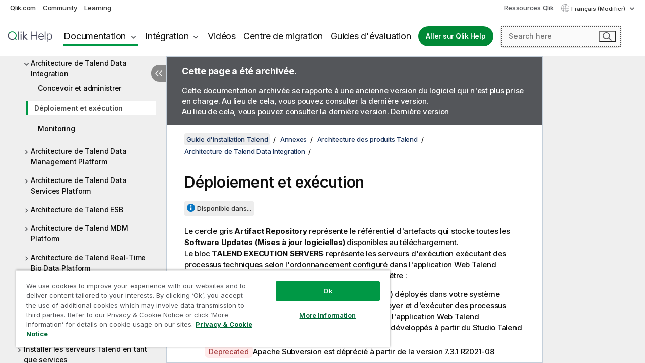

--- FILE ---
content_type: text/html; charset=utf-8
request_url: https://help.qlik.com/talend/fr-FR/installation-guide-linux/7.3/deploying-and-executing-di
body_size: 49619
content:

<!DOCTYPE html>
<html lang="fr">
<head data-version="5.8.5.23">
    <meta charset="utf-8" />
    <meta name="viewport" content="width=device-width, initial-scale=1.0" />
                <meta name="DC.Type" content="concept" />
                <meta name="DC.Title" content="D&#xE9;ploiement et ex&#xE9;cution" />
                <meta name="DC.Coverage" content="Installation et mise &#xE0; niveau" />
                <meta name="prodname" content="Talend Data Fabric" />
                <meta name="prodname" content="Talend MDM Platform" />
                <meta name="prodname" content="Talend Real-Time Big Data Platform" />
                <meta name="prodname" content="Talend Data Services Platform" />
                <meta name="prodname" content="Talend Big Data Platform" />
                <meta name="prodname" content="Talend Data Management Platform" />
                <meta name="prodname" content="Talend ESB" />
                <meta name="prodname" content="Talend Data Integration" />
                <meta name="prodname" content="Talend Big Data" />
                <meta name="version" content="7.3" />
                <meta name="platform" content="Talend Administration Center" />
                <meta name="platform" content="Talend Log Server" />
                <meta name="platform" content="Talend Installer" />
                <meta name="platform" content="Talend MDM Server" />
                <meta name="platform" content="Talend MDM Web UI" />
                <meta name="platform" content="Studio Talend" />
                <meta name="platform" content="Talend CommandLine" />
                <meta name="platform" content="Talend DQ Portal" />
                <meta name="platform" content="Talend Data Stewardship" />
                <meta name="platform" content="Talend Repository Manager" />
                <meta name="platform" content="Talend Activity Monitoring Console" />
                <meta name="platform" content="Talend Identity and Access Management" />
                <meta name="platform" content="Talend Data Preparation" />
                <meta name="platform" content="Talend JobServer" />
                <meta name="platform" content="Talend Runtime" />
                <meta name="platform" content="Talend ESB" />
                <meta name="platform" content="Talend Artifact Repository" />
                <meta name="platform" content="Talend SAP RFC Server" />
                <meta name="mapid" content="installation-guide" />
                <meta name="pageid" content="deploying-and-executing-di" />
                <meta name="concepts" content="Installation et mise &#xE0; niveau" />
                <meta name="os" content="Linux" />
        <meta name="guide-name" content="Guide d&#x27;installation Talend" />
    <meta name="product" content="" />
    <meta name="version" content="7.3" />

        <script type="text/javascript" src="https://d2zcxm2u7ahqlt.cloudfront.net/5b4cc16bfe8667990b58e1df434da538/search-clients/db85c396-75a2-11ef-9c3f-0242ac12000b/an.js"></script>
    <script type="text/javascript" src="https://d2zcxm2u7ahqlt.cloudfront.net/5b4cc16bfe8667990b58e1df434da538/search-clients/db85c396-75a2-11ef-9c3f-0242ac12000b/searchbox.js"></script>
    <link rel="stylesheet" href="https://d2zcxm2u7ahqlt.cloudfront.net/5b4cc16bfe8667990b58e1df434da538/search-clients/db85c396-75a2-11ef-9c3f-0242ac12000b/searchbox.css" />


    <link rel="preconnect" href="https://fonts.googleapis.com" />
    <link rel="preconnect" href="https://fonts.gstatic.com" crossorigin="anonymous" />
    <link href="https://fonts.googleapis.com/css2?family=Inter:wght@100;200;300;400;500;600;700;800;900&display=swap" rel="stylesheet" />
    
    
		<link rel="canonical" href="https://help.talend.com/talend/fr-FR/installation-guide-linux/7.3" />
				<link rel="alternate" hreflang="en-us" href="https://help.talend.com/talend/en-US/installation-guide-linux/7.3/deploying-and-executing-di" />
				<link rel="alternate" hreflang="ja-jp" href="https://help.talend.com/talend/ja-JP/installation-guide-linux/7.3/deploying-and-executing-di" />
				<link rel="alternate" hreflang="zh-cn" href="https://help.talend.com/talend/zh-CN/installation-guide-linux/7.3/deploying-and-executing-di" />
		<link rel="alternate" hreflang="x-default" href="https://help.talend.com/talend/en-US/installation-guide-linux/7.3/deploying-and-executing-di" />


    <title>D&#xE9;ploiement et ex&#xE9;cution | Aide  Guide d&#x27;installation Talend</title>
    
    

    <script type="application/ld+json">
        {
        "@context": "https://schema.org",
        "@type": "BreadcrumbList",
        "itemListElement": [
{
"@type": "ListItem",
"position": 1,
"name": "Guide d'installation Talend",
"item": "https://help.qlik.com/talend/fr-FR/installation-guide-linux/7.3"
},
{
"@type": "ListItem",
"position": 2,
"name": "Annexes",
"item": "https://help.qlik.com/talend/fr-FR/installation-guide-linux/7.3/annexes"
},
{
"@type": "ListItem",
"position": 3,
"name": "Architecture des produits Talend",
"item": "https://help.qlik.com/talend/fr-FR/installation-guide-linux/7.3/architecture-of-talend-products"
},
{
"@type": "ListItem",
"position": 4,
"name": "Architecture de Talend Data Integration",
"item": "https://help.qlik.com/talend/fr-FR/installation-guide-linux/7.3/data-integration-arch"
},
{
"@type": "ListItem",
"position": 5,
"name": "Déploiement et exécution"
}
        ]
        }
    </script>


    
        <link rel="shortcut icon" type="image/ico" href="/talend/favicon.png?v=cYBi6b1DQtYtcF7OSPc3EOSLLSqQ-A6E_gjO45eigZw" />
        <link rel="stylesheet" href="/talend/css/styles.min.css?v=5.8.5.23" />
    
    

    
    
    


    

</head>
<body class="talend">


<script>/* <![CDATA[ */var dataLayer = [{'site':'help'}];/* ]]> */</script>
<!-- Google Tag Manager -->
<noscript><iframe src="https://www.googletagmanager.com/ns.html?id=GTM-P7VJSX"
height ="0" width ="0" style ="display:none;visibility:hidden" ></iframe></noscript>
<script>// <![CDATA[
(function(w,d,s,l,i){w[l]=w[l]||[];w[l].push({'gtm.start':
new Date().getTime(),event:'gtm.js'});var f=d.getElementsByTagName(s)[0],
j=d.createElement(s),dl=l!='dataLayer'?'&l='+l:'';j.async=true;j.src=
'//www.googletagmanager.com/gtm.js?id='+i+dl;f.parentNode.insertBefore(j,f);
})(window,document,'script','dataLayer','GTM-P7VJSX');
// ]]></script>
<!-- End Google Tag Manager -->



<input type="hidden" id="basePrefix" value="talend" />
<input type="hidden" id="baseLanguage" value="fr-FR" />
<input type="hidden" id="baseType" value="installation-guide-linux" />
<input type="hidden" id="baseVersion" value="7.3" />

    <input type="hidden" id="index" value="507" />
    <input type="hidden" id="baseUrl" value="/talend/fr-FR/installation-guide-linux/7.3" />
    


    <div id="wrap">
        
        
            

<div id="mega">
    

    

    <a href="javascript:skipToMain('main');" class="skip-button">Accéder au contenu principal</a>

    <header>
        <div class="utilities">
            <ul>
                <li><a href="https://www.qlik.com/?ga-link=qlikhelp-gnav-qlikcom">Qlik.com</a></li>
                <li><a href="https://community.qlik.com/?ga-link=qlikhelp-gnav-community">Community</a></li>
                <li><a href="https://learning.qlik.com/?ga-link=qlikhelp-gnav-learning">Learning</a></li>
            </ul>

            <div class="link">
                <a href="/fr-FR/Qlik-Resources.htm">Ressources Qlik</a>
            </div>

            <div class="dropdown language">
	<button  aria-controls="languages-list1" aria-expanded="false" aria-label="Fran&#xE7;ais est actuellement s&#xE9;lectionn&#xE9;. (Menu Langue)">
		Fran&#xE7;ais (Modifier)
	</button>
	<div aria-hidden="true" id="languages-list1">

		<ul aria-label="Menu comprenant 5 &#xE9;l&#xE9;ments.">
				<li><a href="/talend/en-US/installation-guide-linux/7.3/deploying-and-executing-di?tr=de-DE" lang="de" tabindex="-1" rel="nofollow" aria-label="&#xC9;l&#xE9;ment 1 sur 5. Deutsch">Deutsch</a></li>
				<li><a href="/talend/en-US/installation-guide-linux/7.3/deploying-and-executing-di" lang="en" tabindex="-1" rel="nofollow" aria-label="&#xC9;l&#xE9;ment 2 sur 5. English">English</a></li>
				<li><a href="/talend/fr-FR/installation-guide-linux/7.3/deploying-and-executing-di" lang="fr" tabindex="-1" rel="nofollow" aria-label="&#xC9;l&#xE9;ment 3 sur 5. Fran&#xE7;ais">Fran&#xE7;ais</a></li>
				<li><a href="/talend/ja-JP/installation-guide-linux/7.3/deploying-and-executing-di" lang="ja" tabindex="-1" rel="nofollow" aria-label="&#xC9;l&#xE9;ment 4 sur 5. &#x65E5;&#x672C;&#x8A9E;">&#x65E5;&#x672C;&#x8A9E;</a></li>
				<li><a href="/talend/zh-CN/installation-guide-linux/7.3/deploying-and-executing-di" lang="zh" tabindex="-1" rel="nofollow" aria-label="&#xC9;l&#xE9;ment 5 sur 5. &#x4E2D;&#x6587;&#xFF08;&#x4E2D;&#x56FD;&#xFF09;">&#x4E2D;&#x6587;&#xFF08;&#x4E2D;&#x56FD;&#xFF09;</a></li>
		</ul>
	</div>
	<div class="clearfix" aria-hidden="true"></div>
</div>
        </div>

        <div class="navigation">

            <div class="mobile-close-button mobile-menu-close-button">
                <button><span class="visually-hidden">Fermer</span></button>
            </div>
            <nav>

                <div class="logo mobile">
                    <a href="/fr-FR/" class="mega-logo">
                        <img src="/talend/img/logos/Qlik-Help-2024.svg" alt="Page d'accueil de Qlik Talend Help" />
                        <span class=" external"></span>
                    </a>
                </div>

                <ul>
                    <li class="logo">
                        <a href="/fr-FR/" class="mega-logo">
                            <img src="/talend/img/logos/Qlik-Help-2024.svg" alt="Page d'accueil de Qlik Talend Help" />
                            <span class=" external"></span>
                        </a>
                    </li>

                    <li class="pushdown">
                        <a href="javascript:void(0);" class="selected" aria-controls="mega-products-list" aria-expanded="false">Documentation</a>
                        <div class="pushdown-list documentation-list doc-tabs " id="mega-products-list" aria-hidden="true">

                            <div class="doc-category-list">
                                <ul>
                                    <li class="doc-category-link" id="tab1"><a href="javascript:void(0);">Cloud</a></li>
                                    <li class="doc-category-link" id="tab2"><a href="javascript:void(0);">Client-Managed</a></li>
                                    <li class="doc-category-link" id="tab3"><a href="javascript:void(0);">Documentation supplémentaire</a></li>
                                </ul>
                            </div>

                            <a href="javascript:void(0);" class="mobile doc-category-link" id="tab1">Cloud</a>
                            <div role="tabpanel" id="tabs1_tab1_panel" class="tabpanel">
                                <div>
                                    <h2>Qlik Cloud</h2>
                                    <ul class="two">
                                        <li><a href="/fr-FR/cloud-services/">Accueil</a></li>
                                        <li><a href="/fr-FR/cloud-services/Subsystems/Hub/Content/Global_Common/HelpSites/introducing-qlik-cloud.htm">Introduction</a></li>
                                        <li><a href="/fr-FR/cloud-services/csh/client/ChangeLogSaaS">Nouveautés dans Qlik Cloud</a></li>
                                        <li><a href="/fr-FR/cloud-services/Subsystems/Hub/Content/Global_Common/HelpSites/Talend-capabilities.htm">Qu'est-ce que Qlik Talend Cloud ?</a></li>
                                        <li><a href="/fr-FR/cloud-services/Subsystems/Hub/Content/Sense_Hub/Introduction/analyzing-data.htm">Analyses</a></li>
                                        <li><a href="/fr-FR/cloud-services/Subsystems/Hub/Content/Sense_Hub/DataIntegration/Introduction/Data-services.htm">Intégration de données</a></li>
                                        <li><a href="/fr-FR/cloud-services/Subsystems/Hub/Content/Sense_Hub/Introduction/qlik-sense-administration.htm">Administration</a></li>
                                        <li><a href="/fr-FR/cloud-services/Subsystems/Hub/Content/Sense_QlikAutomation/introduction/home-automation.htm">Automatisations</a></li>
                                        <li><a href="https://qlik.dev/" class="see-also-link-external" target="_blank">Développement</a></li>
                                    </ul>
                                </div>
                                <div>
                                    <h2>Autres solutions Cloud</h2>
                                    <ul>
                                        <li><a href="/fr-FR/cloud-services/Content/Sense_Helpsites/Home-talend-cloud.htm">Talend Cloud</a></li>
                                        <li><a href="https://talend.qlik.dev/apis/" class="see-also-link-external" target="_blank">Talend API Portal</a></li>
                                        <li><a href="https://www.stitchdata.com/docs/" class="see-also-link-external" target="_blank">Stitch</a></li>
                                        <li><a href="https://docs.upsolver.com/content" class="see-also-link-external" target="_blank">Upsolver</a></li>
                                    </ul>
                                </div>
                            </div>

                            <a href="javascript:void(0);" class="mobile doc-category-link" id="tab2">Client-Managed</a>
                            <div role="tabpanel" id="tabs1_tab2_panel" class="tabpanel">
                                <div>
                                    <h2>Analyses — Gestion par le client</h2>
                                    <ul class="two">
                                        <!-- client managed analytics -->
                                        <li><a tabindex="-1" href="/fr-FR/sense/Content/Sense_Helpsites/Home.htm">Qlik Sense pour les utilisateurs</a></li>
                                        <li><a tabindex="-1" href="/fr-FR/sense-admin">Qlik Sense pour les administrateurs</a></li>
                                        <li><a tabindex="-1" href="/fr-FR/sense-developer">Qlik Sense pour les développeurs</a></li>
                                        <li><a tabindex="-1" href="/fr-FR/nprinting"><span lang="en">Qlik NPrinting</span></a></li>
                                        <li><a tabindex="-1" href="/fr-FR/connectors"><span lang="en">Connectors</span></a></li>
                                        <li><a tabindex="-1" href="/fr-FR/geoanalytics"><span lang="en">Qlik GeoAnalytics</span></a></li>
                                        <li><a tabindex="-1" href="/fr-FR/alerting"><span lang="en">Qlik Alerting</span></a></li>
                                        <li><a tabindex="-1" href="/fr-FR/qlikview/Content/QV_HelpSites/Home.htm"><span lang="en">QlikView</span> pour les utilisateurs et les administrateurs</a></li>
                                        <li><a tabindex="-1" href="/fr-FR/qlikview-developer"><span lang="en">QlikView</span> pour les développeurs</a></li>
                                        <li><a tabindex="-1" href="/fr-FR/governance-dashboard"><span lang="en">Governance Dashboard</span></a></li>
                                    </ul>
                                </div>
                                <div>
                                    <h2>Intégration de données — Gestion par le client</h2>
                                    <ul class="two">
                                        <!-- client managed data integration -->
                                        <li><a tabindex="-1" href="/fr-FR/replicate"><span lang="en">Qlik Replicate</span></a></li>
                                        <li><a tabindex="-1" href="/fr-FR/compose"><span lang="en">Qlik Compose</span></a></li>
                                        <li><a tabindex="-1" href="/fr-FR/enterprise-manager"><span lang="en">Qlik Enterprise Manager</span></a></li>
                                        <li><a tabindex="-1" href="/fr-FR/gold-client"><span lang="en">Qlik Gold Client</span></a></li>
                                        <li><a tabindex="-1" href="/fr-FR/catalog"><span lang="en">Qlik Catalog</span></a></li>
                                        <li><a tabindex="-1" href="/fr-FR/nodegraph"><span lang="en">NodeGraph (legacy)</span></a></li>
                                        <li><a href="/talend/fr-FR/studio-user-guide/">Studio Talend</a></li>
                                        <li><a href="/talend/fr-FR/esb-developer-guide/">Talend ESB</a></li>
                                        <li><a href="/talend/fr-FR/administration-center-user-guide">Talend Administration Center</a></li>
                                        <li><a href="/talend/fr-FR/talend-data-catalog/">Talend Data Catalog</a></li>
                                        <li><a href="/talend/fr-FR/data-preparation-user-guide/8.0">Talend Data Preparation</a></li>
                                        <li><a href="/talend/fr-FR/data-stewardship-user-guide/8.0">Talend Data Stewardship</a></li>
                                    </ul>
                                </div>
                            </div>

                            <a href="javascript:void(0);" class="mobile doc-category-link" id="tab3">Documentation supplémentaire</a>
                            <div role="tabpanel" id="tabs1_tab3_panel" class="tabpanel">
                                <div>
                                    <h2>Documentation supplémentaire</h2>
                                    <ul>
                                        <li><a href="/fr-FR/archive" class="archive-link">Archives de la documentation Qlik</a></li>
                                        <li><a href="/talend/fr-FR/archive" class="archive-link">Archives de la documentation Talend</a></li>
                                        <li><div class="talend-logo"></div><a href="/talend/fr-FR/">Rechercher de l'aide sur des produits Talend Qlik</a></li>
                                    </ul>
                                </div>
                            </div>
                            <div class="doc-lightbox"></div>
                        </div>

                    </li>

                    <li class="pushdown">
                        <a href="javascript:void(0);" aria-controls="mega-onboarding-list" aria-expanded="false">Intégration</a>

                        <div class="pushdown-list documentation-list doc-tabs " id="mega-onboarding-list" aria-hidden="true">

                            <div class="doc-category-list">
                                <ul>
                                    <li class="doc-category-link" id="tab8"><a href="javascript:void(0);">Prendre en main les analyses</a></li>
                                </ul>
                            </div>

                            <div role="tabpanel" id="tabs1_tab8_panel" class="tabpanel">
                                <div>
                                    <h2>Intégration des utilisateurs Analytics</h2>
                                    <ul class="two">
                                        <li><a tabindex="-1" href="/fr-FR/onboarding">Démarrer avec les analyses dans <span lang="en">Qlik Sense</span></a></li>

                                        <li><a tabindex="-1" href="/fr-FR/onboarding/qlik-cloud-analytics-standard"><span lang="en">Administrer Qlik Cloud Analytics Standard</span></a></li>
                                        <li><a tabindex="-1" href="/fr-FR/onboarding/qlik-cloud-analytics-premium-enterprise"><span lang="en">Administrer Qlik Cloud Analytics Premium et Enterprise</span></a></li>
                                        <li><a tabindex="-1" href="/fr-FR/onboarding/qlik-sense-business-admins">Administrer <span lang="en">Qlik Sense</span> <span lang="en">Business</span></a></li>
                                        <li><a tabindex="-1" href="/fr-FR/onboarding/qlik-sense-enterprise-saas-admins">Administrer l'application SaaS <span lang="en">Qlik Sense</span> <span lang="en">Enterprise</span></a></li>
                                        <li><a tabindex="-1" href="/fr-FR/onboarding/qlik-cloud-government-admins"><span lang="en">Administrer Qlik Cloud Government</span></a></li>

                                        <li><a tabindex="-1" href="/fr-FR/onboarding/qlik-sense-enterprise-windows-admins">Administrer <span lang="en">Qlik Sense</span> <span lang="en">Enterprise</span> sous <span lang="en">Windows</span></a></li>
                                    </ul>
                                </div>
                            </div>
                            <div class="doc-lightbox"></div>
                        </div>
                    </li>


                    <li><a href="/fr-FR/videos">Vidéos</a></li>

                    <li><a href="/fr-FR/migration">Centre de migration</a></li>

                    <li class="mega-migration"><a href="/fr-FR/evaluation-guides">Guides d'évaluation</a></li>

                    <li class="hidden-desktop"><a href="/fr-FR/Qlik-Resources.htm">Ressources Qlik</a></li>

                        
                        
                            <li><a class="button goto" href="/fr-FR/">Aller sur Qlik Help</a></li>
                        


                    <li class="dropdown language-mobile">
	<a href="javascript:void(0);" aria-controls="languages-list2" aria-expanded="false" aria-label="Fran&#xE7;ais est actuellement s&#xE9;lectionn&#xE9;. (Menu Langue)">
		Fran&#xE7;ais (Modifier)
	</a>
	<div aria-hidden="true" id="languages-list2">

		<ul aria-label="Menu comprenant 5 &#xE9;l&#xE9;ments.">
				<li><a href="/talend/en-US/installation-guide-linux/7.3/deploying-and-executing-di?tr=de-DE" lang="de" tabindex="-1" rel="nofollow" aria-label="&#xC9;l&#xE9;ment 1 sur 5. Deutsch">Deutsch</a></li>
				<li><a href="/talend/en-US/installation-guide-linux/7.3/deploying-and-executing-di" lang="en" tabindex="-1" rel="nofollow" aria-label="&#xC9;l&#xE9;ment 2 sur 5. English">English</a></li>
				<li><a href="/talend/fr-FR/installation-guide-linux/7.3/deploying-and-executing-di" lang="fr" tabindex="-1" rel="nofollow" aria-label="&#xC9;l&#xE9;ment 3 sur 5. Fran&#xE7;ais">Fran&#xE7;ais</a></li>
				<li><a href="/talend/ja-JP/installation-guide-linux/7.3/deploying-and-executing-di" lang="ja" tabindex="-1" rel="nofollow" aria-label="&#xC9;l&#xE9;ment 4 sur 5. &#x65E5;&#x672C;&#x8A9E;">&#x65E5;&#x672C;&#x8A9E;</a></li>
				<li><a href="/talend/zh-CN/installation-guide-linux/7.3/deploying-and-executing-di" lang="zh" tabindex="-1" rel="nofollow" aria-label="&#xC9;l&#xE9;ment 5 sur 5. &#x4E2D;&#x6587;&#xFF08;&#x4E2D;&#x56FD;&#xFF09;">&#x4E2D;&#x6587;&#xFF08;&#x4E2D;&#x56FD;&#xFF09;</a></li>
		</ul>
	</div>
	<div class="clearfix" aria-hidden="true"></div>
</li>
                </ul>
            </nav>

            <div class="search-container">

                <button>Rechercher</button>
                    <div id="auto" class="su-box">
                        <div ng-controller="SearchautoController">
                            <div bind-html-compile="autocompleteHtml">
                                <span class="su-placeholder" tabindex="0">
    Chargement de la recherche avec SearchUnify<span class="su-dots"></span>
    <span class="su-support-link">
        Si vous avez besoin d'aide avec votre produit, contactez le Support Qlik.<br/>
        <a href="https://customerportal.qlik.com/knowledge" target="_blank">Qlik Customer Portal</a>
    </span>
</span>
                            </div>
                        </div>
                    </div>
            </div>



            <button class="mobile-menu-button">Menu</button>
        </div>


    </header>

    <div class="search-box mobile">
        <div class="search-cancel">
            <button><span class="visually-hidden">Fermer</span></button>
        </div>
            <span class="su-placeholder" tabindex="0">
    Chargement de la recherche avec SearchUnify<span class="su-dots"></span>
    <span class="su-support-link">
        Si vous avez besoin d'aide avec votre produit, contactez le Support Qlik.<br/>
        <a href="https://customerportal.qlik.com/knowledge" target="_blank">Qlik Customer Portal</a>
    </span>
</span>
    </div>
    

</div>



        <div class="main ">
                

            <div class="container content">
                <div class="navigation-pane col-3">
                    <button class="hide-toc" aria-label="Masquer la table des mati&#xE8;res" data-text-hide="Masquer la table des matières" data-text-show="Afficher la table des matières"></button>
                    
                    
        <aside class="navigation">
            <div class="tree-header">
                <div class="header-items">
                    <div class="content-button open">
                        <button class="button" aria-label="Afficher la table des matières"></button>
                    </div>
                    <div class="content-button close">
                        <button class="button" aria-label="Masquer la table des matières"></button>
                    </div>

                        <div class="website-name">
        <h2 id="website-name-header" class="installation-guide-linux">
            <a href="/talend/fr-FR/installation-guide-linux/7.3/" lang="en">
Guide d'installation Talend            </a>

        </h2>
    </div>


                    <div class="navigation-help" aria-label="La zone de navigation qui suit est une arborescence. La touche de tabulation vous permet de naviguer dans l'arborescence, tandis que les touches fléchées droite et gauche vous permettent d'étendre les branches."><p>Navigation</p></div>

                </div>
            </div>
                    <span class="version-display hidden-mobile">7.3 – Archivée</span>
            <input type="hidden" id="version-name" value="7.3" />

    <div class="version-selector dropdown mini">
        <button aria-controls="variant-installation-guide-linux" aria-label="" aria-expanded="false">Linux</button>
        <ul id="variant-installation-guide-linux" aria-label="">
                <li><a href="/talend/fr-FR/installation-guide-linux/7.3/deploying-and-executing-di" lang="en">Linux</a></li>
                <li><a href="/talend/fr-FR/installation-guide-mac/7.3/deploying-and-executing-di" lang="en">Mac</a></li>
                <li><a href="/talend/fr-FR/installation-guide-windows/7.3/deploying-and-executing-di" lang="en">Windows</a></li>
        </ul>
    </div>


            <button class="horizontal-nav-close-button">Back</button>
            <nav>
                		<ul role=tree id=tree0 aria-labelledby=website-name-header tabindex=0>
		<li role="treeitem" id="tocitem-1" data-index="1"  aria-expanded="false" aria-labelledby="tocitem-1">
                <div class="toggle" aria-hidden="true"></div>
            <a href="/talend/fr-FR/installation-guide-linux/7.3/talend-subscription-products-installation-prerequisites">Pr&#xE9;requis &#xE0; l&#x27;installation on-premises</a>
			
        </li>
		<li role="treeitem" id="tocitem-31" data-index="31"  aria-expanded="false" aria-labelledby="tocitem-31">
                <div class="toggle" aria-hidden="true"></div>
            <a href="/talend/fr-FR/installation-guide-linux/7.3/installer-vos-produits-talend--laide-de-talend-installer">Installer vos produits Talend &#xE0; l&#x27;aide de Talend Installer</a>
			
        </li>
		<li role="treeitem" id="tocitem-47" data-index="47"  aria-expanded="false" aria-labelledby="tocitem-47">
                <div class="toggle" aria-hidden="true"></div>
            <a href="/talend/fr-FR/installation-guide-linux/7.3/installer-vos-produits-talend-manuellement">Installer vos produits Talend manuellement</a>
			
        </li>
		<li role="treeitem" id="tocitem-364" data-index="364"  aria-expanded="false" aria-labelledby="tocitem-364">
                <div class="toggle" aria-hidden="true"></div>
            <a href="/talend/fr-FR/installation-guide-linux/7.3/installer-vos-produits-talend--laide-de-rpm-red-hat-package-manager">Installer vos produits Talend &#xE0; l&#x27;aide de RPM (Red Hat Package Manager)</a>
			
        </li>
		<li role="treeitem" id="tocitem-475" data-index="475"  aria-expanded="false" aria-labelledby="tocitem-475">
                <div class="toggle" aria-hidden="true"></div>
            <a href="/talend/fr-FR/installation-guide-linux/7.3/uninstalling-talend-products">D&#xE9;sinstaller des produits Talend</a>
			
        </li>
		<li role="treeitem" id="tocitem-478" data-index="478"  aria-expanded="true" aria-labelledby="tocitem-478">
                <div class="toggle" aria-hidden="true"></div>
            <a href="/talend/fr-FR/installation-guide-linux/7.3/annexes">Annexes</a>
			
		<ul role=group class=cloud aria-labelledby=tocitem-507>
		<li role="treeitem" id="tocitem-479" data-index="479"  aria-expanded="false" aria-labelledby="tocitem-479">
                <div class="toggle" aria-hidden="true"></div>
            <a href="/talend/fr-FR/installation-guide-linux/7.3/introduction-to-talend-products">Pr&#xE9;sentation des produits Talend</a>
			
        </li>
		<li role="treeitem" id="tocitem-492" data-index="492"  aria-expanded="true" aria-labelledby="tocitem-492">
                <div class="toggle" aria-hidden="true"></div>
            <a href="/talend/fr-FR/installation-guide-linux/7.3/architecture-of-talend-products">Architecture des produits Talend</a>
			
		<ul role=group class=cloud aria-labelledby=tocitem-507>
		<li role="treeitem" id="tocitem-493" data-index="493"  aria-expanded="false" aria-labelledby="tocitem-493">
                <div class="toggle" aria-hidden="true"></div>
            <a href="/talend/fr-FR/installation-guide-linux/7.3/big-data-arch">Architecture de Talend Big Data</a>
			
        </li>
		<li role="treeitem" id="tocitem-497" data-index="497"  aria-expanded="false" aria-labelledby="tocitem-497">
                <div class="toggle" aria-hidden="true"></div>
            <a href="/talend/fr-FR/installation-guide-linux/7.3/big-data-p-arch">Architecture de Talend Big Data Platform</a>
			
        </li>
		<li role="treeitem" id="tocitem-501" data-index="501"  aria-expanded="false" aria-labelledby="tocitem-501">
                <div class="toggle" aria-hidden="true"></div>
            <a href="/talend/fr-FR/installation-guide-linux/7.3/data-fabric-arch">Architecture de Talend Data Fabric</a>
			
        </li>
		<li role="treeitem" id="tocitem-505" data-index="505"  aria-expanded="true" aria-labelledby="tocitem-505">
                <div class="toggle" aria-hidden="true"></div>
            <a href="/talend/fr-FR/installation-guide-linux/7.3/data-integration-arch">Architecture de Talend Data Integration</a>
			
		<ul role=group class=cloud aria-labelledby=tocitem-507>
		<li role="treeitem" id="tocitem-506" data-index="506"  aria-labelledby="tocitem-506">
            <a href="/talend/fr-FR/installation-guide-linux/7.3/building-and-administrating-di">Concevoir et administrer</a>
			
        </li>
		<li role="treeitem" id="tocitem-507" data-index="507"  class="active" aria-labelledby="tocitem-507">
            <a href="/talend/fr-FR/installation-guide-linux/7.3/deploying-and-executing-di">D&#xE9;ploiement et ex&#xE9;cution</a>
			
        </li>
		<li role="treeitem" id="tocitem-508" data-index="508"  aria-labelledby="tocitem-508">
            <a href="/talend/fr-FR/installation-guide-linux/7.3/monitoring-di">Monitoring</a>
			
        </li>
        </ul>        </li>
		<li role="treeitem" id="tocitem-509" data-index="509"  aria-expanded="false" aria-labelledby="tocitem-509">
                <div class="toggle" aria-hidden="true"></div>
            <a href="/talend/fr-FR/installation-guide-linux/7.3/data-management-p-arch">Architecture de Talend Data Management Platform</a>
			
        </li>
		<li role="treeitem" id="tocitem-513" data-index="513"  aria-expanded="false" aria-labelledby="tocitem-513">
                <div class="toggle" aria-hidden="true"></div>
            <a href="/talend/fr-FR/installation-guide-linux/7.3/data-services-p-arch">Architecture de Talend Data Services Platform</a>
			
        </li>
		<li role="treeitem" id="tocitem-517" data-index="517"  aria-expanded="false" aria-labelledby="tocitem-517">
                <div class="toggle" aria-hidden="true"></div>
            <a href="/talend/fr-FR/installation-guide-linux/7.3/esb-arch">Architecture de Talend ESB</a>
			
        </li>
		<li role="treeitem" id="tocitem-521" data-index="521"  aria-expanded="false" aria-labelledby="tocitem-521">
                <div class="toggle" aria-hidden="true"></div>
            <a href="/talend/fr-FR/installation-guide-linux/7.3/mdm-p-arch">Architecture de Talend MDM Platform</a>
			
        </li>
		<li role="treeitem" id="tocitem-525" data-index="525"  aria-expanded="false" aria-labelledby="tocitem-525">
                <div class="toggle" aria-hidden="true"></div>
            <a href="/talend/fr-FR/installation-guide-linux/7.3/real-time-big-data-p-arch">Architecture de Talend Real-Time Big Data Platform</a>
			
        </li>
        </ul>        </li>
		<li role="treeitem" id="tocitem-529" data-index="529"  aria-labelledby="tocitem-529">
            <a href="/talend/fr-FR/installation-guide-linux/7.3/talend-high-availability">Haute Disponibilit&#xE9; Talend</a>
			
        </li>
		<li role="treeitem" id="tocitem-530" data-index="530"  aria-labelledby="tocitem-530">
            <a href="/talend/fr-FR/installation-guide-linux/7.3/cheatsheet-start-and-stop-commands-for-talend-server-modules">Cheatsheet&#xA0;: commandes de d&#xE9;marrage et d&#x27;arr&#xEA;t des modules serveur Talend</a>
			
        </li>
		<li role="treeitem" id="tocitem-531" data-index="531"  aria-expanded="false" aria-labelledby="tocitem-531">
                <div class="toggle" aria-hidden="true"></div>
            <a href="/talend/fr-FR/installation-guide-linux/7.3/installing-talend-servers-as-services">Installer les serveurs Talend en tant que services</a>
			
        </li>
		<li role="treeitem" id="tocitem-545" data-index="545"  aria-expanded="false" aria-labelledby="tocitem-545">
                <div class="toggle" aria-hidden="true"></div>
            <a href="/talend/fr-FR/installation-guide-linux/7.3/h2-database-administration-maintenance">Maintenance et administration de la base de donn&#xE9;es H2</a>
			
        </li>
		<li role="treeitem" id="tocitem-553" data-index="553"  aria-expanded="false" aria-labelledby="tocitem-553">
                <div class="toggle" aria-hidden="true"></div>
            <a href="/talend/fr-FR/installation-guide-linux/7.3/supported-third-party-system-database-business-application-versions">Versions support&#xE9;es des bases de donn&#xE9;es, syst&#xE8;mes tiers et applications m&#xE9;tier</a>
			
        </li>
        </ul>        </li>
        </ul>
            </nav>
        </aside>
                    
                </div>

                
                <main class="col-offset-3 col-7" id="main" tabindex="0">
                        <aside class="archived-note website-list row">
                                <div class="col-12">
        <p class="header"><strong>Cette page a été archivée.</strong></p>
        <p>Cette documentation archivée se rapporte à une ancienne version du logiciel qui n'est plus prise en charge. Au lieu de cela, vous pouvez consulter la dernière version. </p>
            <p class="view-latest">Au lieu de cela, vous pouvez consulter la dernière version. <a class="view-latest-link" href="/talend/fr-FR/installation-guide-linux/Cloud/about-this-installation-guide">Dernière version</a></p>
    </div>

                        </aside>



                    <div class="article">
                        
                        
                        

                        	<div class="search-feedback-wrapper" id="feedback-wrapper">
	<div class="search-feedback-box hidden" id="feedback-frame" tabindex="0">
		<div class="box-heading">Laissez vos commentaires ici</div>
		<div class="form">
			

		</div>
		<span><a href="javascript:void(0)" class="search-feedback-close" aria-label="Fermer" role="button"><img alt="Fermer le widget de commentaires" src="/talend/img/nav/close-white.svg" /></a></span>
	</div>
	</div>
	

    <div role="navigation" id="breadcrumb" aria-label="Fil d'Ariane" class="breadcrumb">

        <ol>
                <li><a href="/talend/fr-FR/installation-guide-linux/7.3" class="version-link">Guide d&#x27;installation Talend</a></li>

                    <li><a href="/talend/fr-FR/installation-guide-linux/7.3/annexes">Annexes</a></li>
                    <li><a href="/talend/fr-FR/installation-guide-linux/7.3/architecture-of-talend-products">Architecture des produits Talend</a></li>
                    <li><a href="/talend/fr-FR/installation-guide-linux/7.3/data-integration-arch">Architecture de Talend Data Integration</a></li>
        </ol>
    </div>
    <aside class="archived-note website-list row home">
            <div class="col-12">
        <p class="header"><strong>Cette page a été archivée.</strong></p>
        <p>Cette documentation archivée se rapporte à une ancienne version du logiciel qui n'est plus prise en charge. Au lieu de cela, vous pouvez consulter la dernière version. </p>
            <p class="view-latest">Au lieu de cela, vous pouvez consulter la dernière version. <a class="view-latest-link" href="/talend/fr-FR/installation-guide-linux/Cloud/about-this-installation-guide">Dernière version</a></p>
    </div>

    </aside>

	<div id="topicContent">
		<div>

   <h1 class="title topictitle1" id="ariaid-title1">Déploiement et exécution</h1>

   
   <div><div class="availability-container"><div class="availability-tag"></div><div class="availability"><button class="available-button" aria-controls="availability-d8dc34" aria-expanded="false">Disponible dans...</button><div id="availability-d8dc34" class="available-box" aria-hidden="true" role="region"><ul><li>Data Integration</li></ul></div></div></div>
      <p class="p">Le cercle gris <span class="ph uicontrol">Artifact Repository</span> représente le référentiel d'artefacts qui stocke toutes les <span class="ph uicontrol">Software Updates (Mises à jour logicielles)</span> disponibles au téléchargement. </p>

      <div class="p">Le bloc <span class="ph uicontrol">TALEND EXECUTION SERVERS</span> représente les serveurs d'exécution exécutant des processus techniques selon l'ordonnancement configuré dans l'application Web <span class="keyword">Talend Administration Center</span>. Ces serveurs d'exécution peuvent être :<ul class="ul">
            <li class="li"> Un ou plusieurs  <span class="keyword">Talend Runtime</span> (moteur d'exécution) déployés dans votre système d'information. <span class="keyword">Talend Runtime</span> vous permet de déployer et d'exécuter des processus techniques en fonction des paramètres définis dans l'application Web <span class="keyword">Talend Administration Center</span>. Ces processus sont des Jobs développés à partir du <span class="keyword">Studio Talend</span> et centralisés sur le serveur Git ou SVN. <p class="p deprecated"><div class="availability-note"><span class="sr-only">Availability-note</span><a data-type="deprecated" aria-describedby="availability-tooltip-17993d" href="https://help.talend.com/r/en-US/Cloud/labels-on-talend-help-center/availability-deprecated" target="_blank">Deprecated</a><div role="tooltip" id="availability-tooltip-17993d">Ce contenu est obsolète.</div></div>Apache Subversion est déprécié à partir de la version 7.3.1 R2021-08</p>

            </li>

            <li class="li">Un ou plusieurs <span class="keyword">Talend JobServer</span> déployés dans votre système d'information qui servent à exécuter les processus techniques (Jobs) selon une date, une heure ou un événement paramétré dans <span class="keyword">Talend Administration Center</span>.<p class="p">l'utilisateur·rice final·e a la possibilité de transférer les processus techniques vers un serveur d'exécution distant directement à partir du <span class="keyword">Studio Talend</span> (via la fonction Distant run).</p>

               <div class="note note"><span class="sr-only">Note Informations</span><span class="notetitle">Remarque :</span> 
                  <p class="p">Les fichiers <span class="keyword">Talend JobServer</span> (les "Agents"), fournis par <span class="keyword">Talend</span>, doivent être installés sur chacun des serveurs d'exécution pour que l'exécution distante (Distant run) soit possible.</p>

                  <p class="p">Pour plus d'informations, consultez <a class="xref" href="/talend/fr-FR/installation-guide-linux/7.3/install-config-jobserver" target="_blank">Installation et configuration de votre Talend JobServer</a>.</p>

               </div>

            </li>

         </ul>

      </div>

   </div>

<div class="related-links">

</div></div>
        
        
	</div>
<div id="video-box">
	<div class="wrapper">
		<div class="close"></div>
		<div id="ytplayer"></div>
	</div>
</div>


                    </div>
                    <div class="search-extras regular hidden-desktop">
                            <h2 id="customerfeedback">Cette page vous a-t-elle aidé ?</h2>
                            <p>Si vous rencontrez des problèmes sur cette page ou dans son contenu – une faute de frappe, une étape manquante ou une erreur technique – faites-le-nous savoir.</p> 
                            <div class="search-feedback"><a href="#" class="search-feedback-button" onclick="return false;" aria-label="Laissez vos commentaires ici" tabindex="0">Laissez vos commentaires ici</a></div>
                        </div>
                    
	<nav class="next-nav">

		<span class="previous-topic">
			<a href="/talend/fr-FR/installation-guide-linux/7.3/building-and-administrating-di" aria-label="Rubrique pr&#xE9;c&#xE9;dente : Concevoir et administrer">
				<span class="direction-label" aria-hidden="true">Rubrique précédente</span>
				<span class="title-label" aria-hidden="true">Concevoir et administrer</span>
			</a>
		</span>

		<span class="next-topic">
			<a href="/talend/fr-FR/installation-guide-linux/7.3/monitoring-di" aria-label="Rubrique suivante : Monitoring">
				<span class="direction-label" aria-hidden="true">Rubrique suivante</span>
				<span class="title-label" aria-hidden="true">Monitoring</span>
			</a>
		</span>
	</nav>

                    <div class="row">                        
                        


<a href="javascript:void(0);" id="toptop" aria-label="Go to the top of the page"></a>

<footer class="flare" tabindex="-1">

	<div class="row">
		<div class="footerbox">
			<div class="col-3">
				<h2>Ressources d'aide</h2>
				<ul class="link-list">
						<li>
		<a href="https://www.youtube.com/channel/UCFxZPr8pHfZS0n3jxx74rpA?hl=fr&gl=FR">Vidéos Qlik Help</a>
	</li>

						<li>
		<a href="https://qlik.dev/">Qlik Developer</a>
	</li>

						<li>
		<a href="https://www.qlik.com/fr-fr/services/training">Formation</a>
	</li>

						<li>
		<a href="https://learning.qlik.com">Apprentissage Qlik</a>
	</li>

						<li>
		<a href="https://customerportal.qlik.com/">Qlik Customer Portal</a>
	</li>

						<li>
		<a href="https://www.qlik.com/fr-fr/resource-library">Bibliothèque des ressources</a>
	</li>

				</ul>
			</div>
			<div class="col-3">
				<h2>Produits</h2>
				<h3>Intégration et qualité de données</h3>
				<ul class="link-list">
						<li>
		<a href="https://www.qlik.com/us/products/qlik-talend-data-integration-and-quality">Qlik Talend</a>
	</li>

						<li>
		<a href="https://www.qlik.com/us/products/qlik-talend-cloud">Qlik Talend Cloud</a>
	</li>

						<li>
		<a href="https://www.qlik.com/us/products/talend-data-fabric">Talend Data Fabric</a>
	</li>

				</ul>
				<h3>Analytiques et IA</h3>
				<ul class="link-list">
						<li>
		<a href="https://www.qlik.com/us/products/qlik-cloud-analytics">Qlik Cloud Analytics</a>
	</li>

						<li>
		<a href="https://www.qlik.com/us/products/qlik-answers">Qlik Answers</a>
	</li>

						<li>
		<a href="https://www.qlik.com/us/products/qlik-predict">Qlik Predict</a>
	</li>

						<li>
		<a href="https://www.qlik.com/us/products/qlik-automate">Qlik Automate</a>
	</li>

				</ul>				
			</div>			
			<div class="col-3">
				<h2>Pourquoi Qlik ?</h2>
				<ul class="link-list">
						<li>
		<a href="https://www.qlik.com/us/why-qlik-is-different">Pourquoi Qlik ?</a>
	</li>

						<li>
		<a href="https://www.qlik.com/us/trust">Fiabilité et sécurité</a>
	</li>

						<li>
		<a href="https://www.qlik.com/us/trust/privacy">Fiabilité et confidentialité</a>
	</li>

						<li>
		<a href="https://www.qlik.com/us/trust/ai">Fiabilité et IA</a>
	</li>

						<li>
		<a href="https://www.qlik.com/us/why-qlik-for-ai">Pourquoi Qlik pour l'IA ?</a>
	</li>

						<li>
		<a href="https://www.qlik.com/us/compare">Comparaison de Qlik et de la concurrence</a>
	</li>

						<li>
		<a href="https://www.qlik.com/us/products/technology/featured-partners">Partenaires technologiques</a>
	</li>

						<li>
		<a href="https://www.qlik.com/us/products/data-sources">Sources et cibles de données</a>
	</li>

				</ul>
			</div>
			<div class="col-3">
				<h2>À propos de Qlik</h2>				
				<ul class="link-list">
						<li>
		<a href="https://www.qlik.com/us/company">Société</a>
	</li>

						<li>
		<a href="https://www.qlik.com/us/company/leadership">Leadership</a>
	</li>

						<li>
		<a href="https://www.qlik.com/us/company/corporate-responsibility">RSE</a>
	</li>

						<li>
		<a href="https://www.qlik.com/us/company/diversity">DEI&B</a>
	</li>

						<li>
		<a href="https://www.qlik.com/us/company/academic-program">Programme académique</a>
	</li>

						<li>
		<a href="https://www.qlik.com/us/partners">Programme Partenaires</a>
	</li>

						<li>
		<a href="https://www.qlik.com/fr-fr/company/careers">Carrières</a>
	</li>

						<li>
		<a href="https://www.qlik.com/us/company/press-room">Dernières nouvelles</a>
	</li>

						<li>
		<a href="https://www.qlik.com/us/contact">Bureaux autour du monde/Contact</a>
	</li>

				</ul>
			</div>
			<div class="col-12 bottom-section">
				<div class="footer-logo-socials">
					<img class="footer-logo" src="/talend/img/logos/logo-qlik-footer.svg" alt="" />				
					<ul class="link-list social">
						<li class="social-links"><a class="community" href="https://community.qlik.com/" aria-label="https://community.qlik.com/">Communauté Qlik</a></li>
						<li class="social-links"><a href="https://twitter.com/qlik" aria-label="Qlik sur Twitter"><img src="/talend/img/social/twitter-2024.svg" alt="" /></a></li>
						<li class="social-links"><a href="https://www.linkedin.com/company/qlik" aria-label="Qlik sur LinkedIn"><img src="/talend/img/social/linkedin-2024.svg" alt="" /></a></li>
						<li class="social-links"><a href="https://www.facebook.com/qlik" aria-label="Qlik sur Facebook"><img src="/talend/img/social/fb-2024.svg" alt="" /></a></li>
					</ul>
				</div>

				<ul class="link-list">
							<li>
		<a href="https://www.qlik.com/us/legal/legal-agreements">Contrats juridiques</a>
	</li>

							<li>
		<a href="https://www.qlik.com/us/legal/product-terms">Conditions d'utilisation des produits</a>
	</li>

							<li>
		<a href="https://www.qlik.com/us/legal/legal-policies">Legal Policies</a>
	</li>

							<li>
		<a href="https://www.qlik.com/fr-fr/legal/legal-policies">Conditions légales</a>
	</li>

							<li>
		<a href="https://www.qlik.com/fr-fr/legal/terms-of-use">Conditions d'utilisation</a>
	</li>

							<li>
		<a href="https://www.qlik.com/fr-fr/legal/trademarks">Marques</a>
	</li>
						
						<li><button class="optanon-toggle-display">Do Not Share My Info</button></li>
				</ul>			
				<p class="copyright">Copyright &#xA9; 1993-2025 QlikTech International AB. Tous droits r&#xE9;serv&#xE9;s.</p>
			</div>
		</div>
	</div>

</footer>
                    
                    </div>
                </main>



            </div>

        </div>



    </div>
    <input id="hws" name="hws" type="hidden" value="installation-guide-linux" />
    <input id="hv" name="hv" type="hidden" value="7.3" />
    <script src="/talend/js/scripts.min.js?v=5.8.5.23"></script>
    
    
        <script defer="defer" src="/talend/js/federatedsearch.min.js"></script>
    
    


    




</body>

</html>